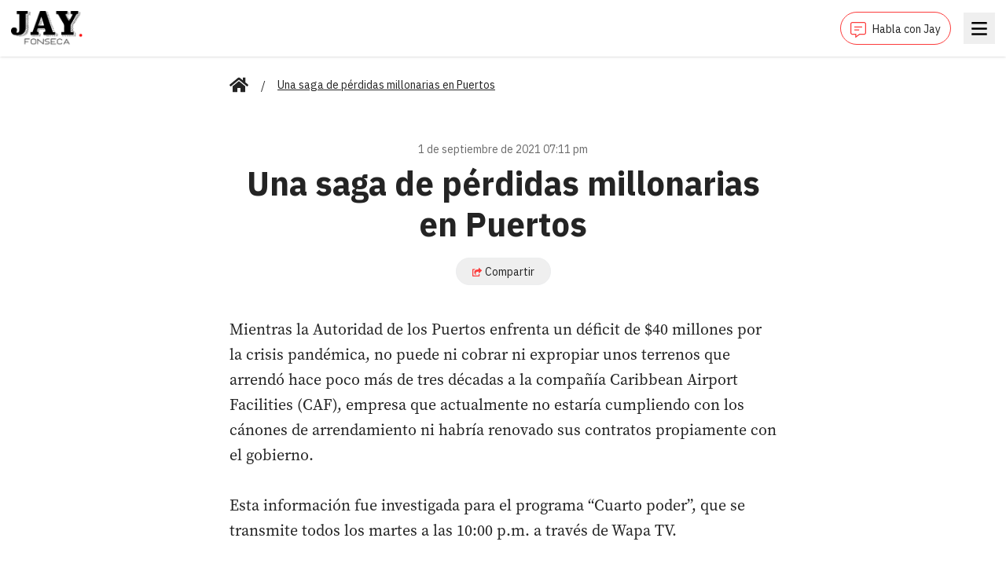

--- FILE ---
content_type: text/html; charset=utf-8
request_url: https://jayfonseca.com/una-saga-de-perdidas-millonarias-en-puertos
body_size: 8231
content:
<!DOCTYPE html><html lang="en"><head><meta charSet="utf-8"/><meta name="viewport" content="width=device-width, initial-scale=1"/><link rel="preload" href="/_next/static/media/d48e885a5c65c7f8-s.p.otf" as="font" crossorigin="" type="font/otf"/><link rel="preload" as="image" href="/images/logo.png"/><link rel="preload" as="image" href="https://api.jayfonseca.com/wp-content/uploads/2021/09/puertos-768x508.png"/><link rel="preload" as="image" href="https://api.jayfonseca.com/wp-content/uploads/2026/01/2_SOLITO-64-768x953.jpg"/><link rel="preload" as="image" href="https://api.jayfonseca.com/wp-content/uploads/2026/01/69776c31081687ad2edcc3ac-768x953.jpeg"/><link rel="preload" as="image" href="https://api.jayfonseca.com/wp-content/uploads/2026/01/2_solito-63-768x953.jpg"/><link rel="stylesheet" href="/_next/static/css/a53c17a34eee0545.css" data-precedence="next"/><link rel="stylesheet" href="/_next/static/css/74fc351921f6806e.css" data-precedence="next"/><link rel="preload" as="script" fetchPriority="low" href="/_next/static/chunks/webpack-7a21a6f29ed784b3.js"/><script src="/_next/static/chunks/fd9d1056-c7f0fa1b46e2e887.js" async=""></script><script src="/_next/static/chunks/23-fc67c362dcf4bb65.js" async=""></script><script src="/_next/static/chunks/main-app-2cafe6b471aea5af.js" async=""></script><script src="/_next/static/chunks/app/layout-8633249da703da4e.js" async=""></script><script src="/_next/static/chunks/312-843a04495919760c.js" async=""></script><script src="/_next/static/chunks/105-e0302e9d3ec0e11d.js" async=""></script><script src="/_next/static/chunks/899-d13b610c9923c6f7.js" async=""></script><script src="/_next/static/chunks/808-fb21d8c77448fbba.js" async=""></script><script src="/_next/static/chunks/app/%5Bslug%5D/page-f7bc4733d1fb8ffe.js" async=""></script><link rel="preload" href="https://securepubads.g.doubleclick.net/tag/js/gpt.js" as="script"/><link rel="preload" href="https://www.googletagmanager.com/gtag/js?id=G-QL5PYL9JXS" as="script"/><link rel="icon" href="/favicon.ico" sizes="any"/><title>Jay Fonseca - Una saga de pérdidas millonarias en Puertos</title><meta name="description" content="Mientras la Autoridad de los Puertos enfrenta un déficit de $40 millones por la crisis pandémica, no puede&amp;hellip;
"/><meta property="og:title" content="Una saga de pérdidas millonarias en Puertos"/><meta property="og:description" content="Mientras la Autoridad de los Puertos enfrenta un déficit de $40 millones por la crisis pandémica, no puede&amp;hellip;
"/><meta property="og:image" content="https://api.jayfonseca.com/wp-content/uploads/2021/09/puertos-768x508.png"/><meta name="twitter:card" content="summary_large_image"/><meta name="twitter:title" content="Una saga de pérdidas millonarias en Puertos"/><meta name="twitter:description" content="Mientras la Autoridad de los Puertos enfrenta un déficit de $40 millones por la crisis pandémica, no puede&amp;hellip;
"/><meta name="twitter:image" content="https://api.jayfonseca.com/wp-content/uploads/2021/09/puertos-768x508.png"/><link rel="icon" href="/favicon.ico" type="image/x-icon" sizes="192x192"/><meta name="next-size-adjust"/><script src="/_next/static/chunks/polyfills-78c92fac7aa8fdd8.js" noModule=""></script></head><body class="__variable_905274 __variable_e363a1"><header class="bg-white fixed top-0 shadow w-full z-50"><div class="mx-auto px-3.5"><div class="flex justify-between items-center py-3"><div class="pt-0.5"><a href="/"><img src="/images/logo.png" alt="" class="inline-block w-[76px] md:w-[92px]"/></a></div><div class="space-x-4"><a class="align-middle border border-[#FC3C3C] inline-block px-3 py-2 rounded-3xl" href="/habla-con-jay"><svg class="inline-block mr-2 w-5" fill="none" xmlns="http://www.w3.org/2000/svg" viewBox="0 0 512 512"><path d="M448 0H64C28.7 0 0 28.7 0 64V352C0 387.3 28.7 416 64 416H160V500C160 507.1 165.8 512 172 512C174.4 512 176.9 511.3 179.1 509.6L304 416H448C483.3 416 512 387.3 512 352V64C512 28.7 483.3 0 448 0ZM480 352C480 369.6 465.6 384 448 384H293.3L284.8 390.4L192 460V384H64C46.4 384 32 369.6 32 352V64C32 46.4 46.4 32 64 32H448C465.6 32 480 46.4 480 64V352ZM280 240H136C131.6 240 128 243.6 128 248V264C128 268.4 131.6 272 136 272H280C284.4 272 288 268.4 288 264V248C288 243.6 284.4 240 280 240ZM376 144H136C131.6 144 128 147.6 128 152V168C128 172.4 131.6 176 136 176H376C380.4 176 384 172.4 384 168V152C384 147.6 380.4 144 376 144Z" fill="#FC3C3C"></path></svg><span class="font-ibm-plex-sans text-sm">Habla con Jay</span></a><div hidden="" style="position:fixed;top:1px;left:1px;width:1px;height:0;padding:0;margin:-1px;overflow:hidden;clip:rect(0, 0, 0, 0);white-space:nowrap;border-width:0;display:none"></div><button class="h-10 w-10 align-middle text-black"><svg class="mx-auto w-5" xmlns="http://www.w3.org/2000/svg" viewBox="0 0 382 320" style="widht:1.25rem"><g stroke="none" stroke-width="1" fill="none" fill-rule="evenodd"><path d="M13.0656304,49 C7.51329879,49 3,44.4882597 3,38.9378453 L3,12.0621547 C3,6.51174033 7.51329879,2 13.0656304,2 L368.93437,2 C374.486701,2 379,6.51174033 379,12.0621547 L379,38.9053867 C379,44.4558011 374.486701,48.9675414 368.93437,48.9675414 L13.0656304,48.9675414 L13.0656304,49 Z M13.0656304,183 C7.51329879,183 3,178.485142 3,172.930891 L3,146.069109 C3,140.514858 7.51329879,136 13.0656304,136 L368.93437,136 C374.486701,136 379,140.514858 379,146.069109 L379,172.930891 C379,178.485142 374.486701,183 368.93437,183 L13.0656304,183 L13.0656304,183 Z M13.0656304,317 C7.51329879,317 3,312.485142 3,306.930891 L3,280.069109 C3,274.514858 7.51329879,270 13.0656304,270 L368.93437,270 C374.486701,270 379,274.514858 379,280.069109 L379,306.930891 C379,312.485142 374.486701,317 368.93437,317 L13.0656304,317 Z" fill="currentColor" fill-rule="nonzero"></path></g></svg></button></div></div></div></header><main class="pb-14 pt-24"><div class="mx-auto px-3.5 container overflow-hidden"><div class="md:col-span-8"><div class="mx-auto px-3.5 container"><div class="mb-6"><nav class="flex"><ol class="flex items-center space-x-2 md:space-x-4"><li class=""><div class="flex items-center"><a class="font-ibm-plex-sans text-sm underline" href="/"><svg class="w-6 h-6" xmlns="http://www.w3.org/2000/svg" viewBox="0 0 1152 1024"><path fill="currentColor" d="M560.74 296.52l-368.74 303.7v327.78c0 17.673 14.327 32 32 32v0l224.12-0.58c17.604-0.091 31.84-14.383 31.84-32 0 0 0 0 0 0v0-191.42c0-17.673 14.327-32 32-32v0h128c17.673 0 32 14.327 32 32v0 191.28c0 0.030 0 0.065 0 0.1 0 17.673 14.327 32 32 32 0 0 0 0 0 0v0l224.040 0.62c17.673 0 32-14.327 32-32v0-328l-368.66-303.48c-4.145-3.363-9.485-5.399-15.3-5.399s-11.155 2.036-15.345 5.434l0.045-0.036zM1143.2 502.94l-167.2-137.82v-277.020c0-13.255-10.745-24-24-24v0h-112c-13.255 0-24 10.745-24 24v0 145.22l-179.060-147.32c-16.448-13.613-37.759-21.872-61-21.872s-44.552 8.259-61.161 22.001l0.161-0.129-506.26 416.94c-5.337 4.434-8.71 11.073-8.71 18.499 0 5.833 2.081 11.181 5.542 15.34l-0.032-0.039 51 62c4.434 5.364 11.089 8.755 18.537 8.755 5.825 0 11.166-2.075 15.323-5.527l-0.039 0.032 470.44-387.48c4.145-3.363 9.485-5.399 15.3-5.399s11.155 2.036 15.345 5.434l-0.045-0.036 470.46 387.48c4.12 3.429 9.468 5.51 15.301 5.51 7.426 0 14.065-3.373 18.467-8.671l0.032-0.039 51-62c3.398-4.11 5.459-9.434 5.459-15.239 0-7.494-3.435-14.186-8.816-18.587l-0.043-0.034z"></path></svg></a></div></li><li class=""><div class="flex items-center"><span>/</span><span class="whitespace-pre-line font-ibm-plex-sans text-sm underline ml-2 md:ml-4">Una saga de pérdidas millonarias en Puertos</span></div></li></ol></nav></div><div class="space-y-2.5 mb-4"><div class="mb-3"><div class="flex flex-row justify-center"><div id="jayfonseca-adv-top"></div></div></div><div class="py-6"><div><p class="font-ibm-plex-sans mb-2 text-center text-sm text-[#6B6B6B]">1 de septiembre de 2021 07:11 pm</p><h1 class="whitespace-pre-line font-bold font-ibm-plex-sans leading-9 mb-4 text-center text-3xl md:leading-13 md:text-5xl">Una saga de pérdidas millonarias en Puertos</h1><div class="mb-4 text-center"><button type="button" class="border border-[#edeeef] font-ibm-plex-sans px-5 py-1.5 rounded-3xl text-sm"><svg class="inline-block mr-1 w-3" viewBox="0 0 576 512" xmlns="http://www.w3.org/2000/svg"><path fill="#FC3C3C" d="M568.482 177.448L424.479 313.433C409.3 327.768 384 317.14 384 295.985v-71.963c-144.575.97-205.566 35.113-164.775 171.353 4.483 14.973-12.846 26.567-25.006 17.33C155.252 383.105 120 326.488 120 269.339c0-143.937 117.599-172.5 264-173.312V24.012c0-21.174 25.317-31.768 40.479-17.448l144.003 135.988c10.02 9.463 10.028 25.425 0 34.896zM384 379.128V448H64V128h50.916a11.99 11.99 0 0 0 8.648-3.693c14.953-15.568 32.237-27.89 51.014-37.676C185.708 80.83 181.584 64 169.033 64H48C21.49 64 0 85.49 0 112v352c0 26.51 21.49 48 48 48h352c26.51 0 48-21.49 48-48v-88.806c0-8.288-8.197-14.066-16.011-11.302a71.83 71.83 0 0 1-34.189 3.377c-7.27-1.046-13.8 4.514-13.8 11.859z"></path></svg><span class="align-middle">Compartir</span></button></div></div><figure><img src="https://api.jayfonseca.com/wp-content/uploads/2021/09/puertos-768x508.png" alt="" class="object-cover w-full"/></figure><div class="pt-6 space-y-3"><div class="whitespace-pre-line leading-8 text-xl">Mientras la Autoridad de los Puertos enfrenta un déficit de $40 millones por la crisis pandémica, no puede ni cobrar ni expropiar unos terrenos que arrendó hace poco más de tres décadas a la compañía Caribbean Airport Facilities (CAF), empresa que actualmente no estaría cumpliendo con los cánones de arrendamiento ni habría renovado sus contratos propiamente con el gobierno.

Esta información fue investigada para el programa “Cuarto poder”, que se transmite todos los martes a las 10:00 p.m. a través de Wapa TV.

 En la documentación recibida, como parte del reportaje investigativo, se encuentran los contratos y las enmiendas que Puertos hizo a favor de la empresa arrendataria. 

En 1994, por ejemplo, el contrato fue enmendado con estas cláusulas: otorgarle más terrenos a CAF, un crédito de $25 millones y una tasa de intereses de 9.5% a favor de la compañía arrendataria.

 “Es un contrato, te puedo decir, que no es muy usual en la Autoridad. Eso sí te puedo decir”, explicó al actual director de Puertos, Joel Pizá, en entrevista para “Cuarto poder”.

Según la información suministrada por esta agencia, CAF “no ha pagado renta desde 1989”. Es decir: desde que comenzó su contrato con el gobierno.
 Una saga de varias décadas

 “Había una renta, no obstante, ese contrato establecía que sí, que le iban a dar unos créditos por la inversión que iban a hacer, de construir unos activos y unos inmuebles allí cuando ellos alquilaron”, explicó Pizá.

 “Se les iba a dar unos créditos por inversión, pero esos créditos generaban unos intereses, así que los créditos generan intereses y el argumento legal era que por qué no han pagado renta… que sí, que no han pagado renta por más de 20 años porque como esos créditos estaban generando intereses, pues nunca se consumieron los créditos”, abundó. “Y ese ha sido el contrato: una saga por más de 20 años con la Autoridad de los Puertos”.

 El acuerdo en cuestión se pactó por un periodo de 25 años, con opción a dos extensiones de cinco años para el alquiler de varios espacios en y cerca del Aeropuerto Internacional Luis Muñoz Marín (LMM). Se estipulaba la construcción de un hangar, un terminal de aviones y varios espacios de oficina.

 El primer contrato vencería en 2013, y el segundo en 2019. Empero, según dos demandas radicadas recientemente por Puertos para el desahucio de la compañía, dichos acuerdos no fueron renovados correctamente por lo que la empresa estaría ocupando unos espacios sin los debidos “títulos”. Esto, además, de “no cumplir con los cánones de arrendamiento”.

Pizá se mostró sorprendido por las cláusulas del arrendamiento. “Los términos, particularmente que los créditos generen interés, para mí fue una gran sorpresa”, aseguró.

 “Te lo tengo que admitir. Luego de eso, yo no he visto otro contrato en Puertos que los créditos de inversión generen intereses y que esos intereses impidan que esa inversión se amortice y que por eso, al final del día, no pagas renta… Eso es algo que no he visto en la Autoridad de Puertos, a diferencia de ese contrato”, aseguró el titular.

 Pérdidas millonarias

 Se le cuestionó a Pizá si en Puertos habían hecho un estimado de las pérdidas durante estos años.

 “Tenemos un número. Y tomando los pies cuadrados, que es $1.55 creo que es, tenemos más o hemos $4.7 millones al año (en pérdidas). Tenemos que revisar de nuevo, pero estamos hablando de $4.7 millones por 15 años…. Creo que ese es más o menos lo que es la renta aproximadamente”, apuntó.

 Dispuesta CAF a defender legitimidad de contratos 

CAF, por su parte, reaccionó diciendo que ha “invertido sobre $50 millones en instalaciones e infraestructura en el Aeropuerto Internacional Luis Muñoz Marín para promover el desarrollo de la industria de carga aérea y proveer servicios a operadores del aeropuerto, incluyendo agencias del gobierno federal que dan servicios directos a la ciudadanía”.

 Las declaraciones escritas enviadas también dicen: “A cambio de la inversión millonaria hecha por CAF, se han otorgado múltiples contratos válidos y legítimos, con administraciones de ambos partidos, que le permiten a CAF tomar su inversión como un crédito contra la renta de las propiedades”.

 La empresa argumenta, también, que el tipo de contrato que establecieron con Puertos es la norma y no la excepción en la industria. También aseguran que están dispuestos a defender la legitimidad de los acuerdos ante cualquier foro.

 El próximo 9 de septiembre será la primera vista judicial sobre este caso tras los recientes recursos legales presentados por Puertos.
</div><div class="space-y-2"></div></div></div></div><div class="mb-12"><h2 class="font-bold font-ibm-plex-sans mb-6 text-xl"><span class="border-b-4 border-b-[#FC3C3C]">Más noticias</span></h2><div class="grid grid-cols-1 md:grid-cols-3 gap-4"><a class="flex" href="/investigan-a-zion-por-alegado-secuestro"><div class="bg-white rounded shadow"><figure><img src="https://api.jayfonseca.com/wp-content/uploads/2026/01/2_SOLITO-64-768x953.jpg" alt="" class="object-cover w-full aspect-video"/></figure><div class="p-4"><h1 class="whitespace-pre-line font-bold font-ibm-plex-sans mb-2 text-lg">Investigan a Zion por alegado secuestro</h1><p class="font-ibm-plex-sans text-xs text-[#6B6B6B]">26 de enero de 2026 11:21 am</p></div></div></a><a class="flex" href="/esto-paso-en-fitur"><div class="bg-white rounded shadow"><figure><img src="https://api.jayfonseca.com/wp-content/uploads/2026/01/69776c31081687ad2edcc3ac-768x953.jpeg" alt="" class="object-cover w-full aspect-video"/></figure><div class="p-4"><h1 class="whitespace-pre-line font-bold font-ibm-plex-sans mb-2 text-lg">Esto pasó en FITUR</h1><p class="font-ibm-plex-sans text-xs text-[#6B6B6B]">26 de enero de 2026 10:07 am</p></div></div></a><a class="flex" href="/trump-critica-a-bad-bunny-y-green-day"><div class="bg-white rounded shadow"><figure><img src="https://api.jayfonseca.com/wp-content/uploads/2026/01/2_solito-63-768x953.jpg" alt="" class="object-cover w-full aspect-video"/></figure><div class="p-4"><h1 class="whitespace-pre-line font-bold font-ibm-plex-sans mb-2 text-lg">Trump critica a Bad Bunny y Green Day</h1><p class="font-ibm-plex-sans text-xs text-[#6B6B6B]">26 de enero de 2026 09:00 am</p></div></div></a></div></div><div><div id="disqus_thread"></div></div></div></div></div></main><script src="/_next/static/chunks/webpack-7a21a6f29ed784b3.js" async=""></script><script>(self.__next_f=self.__next_f||[]).push([0]);self.__next_f.push([2,null])</script><script>self.__next_f.push([1,"1:HL[\"/_next/static/media/24f44be2cf98e6f7-s.p.woff2\",\"font\",{\"crossOrigin\":\"\",\"type\":\"font/woff2\"}]\n2:HL[\"/_next/static/media/26d4368bf94c0ec4-s.p.woff2\",\"font\",{\"crossOrigin\":\"\",\"type\":\"font/woff2\"}]\n3:HL[\"/_next/static/media/373e3d333ad41c44-s.p.otf\",\"font\",{\"crossOrigin\":\"\",\"type\":\"font/otf\"}]\n4:HL[\"/_next/static/media/5db9c8dccc9a6310-s.p.otf\",\"font\",{\"crossOrigin\":\"\",\"type\":\"font/otf\"}]\n5:HL[\"/_next/static/media/86b6c56f457c039f-s.p.otf\",\"font\",{\"crossOrigin\":\"\",\"type\":\"font/otf\"}]\n6:HL[\"/_next/static/media/d48e885a5c65c7f8-s.p.otf\",\"font\",{\"crossOrigin\":\"\",\"type\":\"font/otf\"}]\n7:HL[\"/_next/static/css/a53c17a34eee0545.css\",\"style\"]\n8:HL[\"/_next/static/css/74fc351921f6806e.css\",\"style\"]\n"])</script><script>self.__next_f.push([1,"9:I[5751,[],\"\"]\nc:I[9275,[],\"\"]\ne:I[1343,[],\"\"]\nf:I[4080,[\"185\",\"static/chunks/app/layout-8633249da703da4e.js\"],\"\"]\n10:I[4404,[\"185\",\"static/chunks/app/layout-8633249da703da4e.js\"],\"GoogleAnalytics\"]\n12:I[6130,[],\"\"]\nd:[\"slug\",\"una-saga-de-perdidas-millonarias-en-puertos\",\"d\"]\n13:[]\n"])</script><script>self.__next_f.push([1,"0:[[[\"$\",\"link\",\"0\",{\"rel\":\"stylesheet\",\"href\":\"/_next/static/css/a53c17a34eee0545.css\",\"precedence\":\"next\",\"crossOrigin\":\"$undefined\"}]],[\"$\",\"$L9\",null,{\"buildId\":\"QZaRRsEqWKoExNzJ6H0eZ\",\"assetPrefix\":\"\",\"initialCanonicalUrl\":\"/una-saga-de-perdidas-millonarias-en-puertos\",\"initialTree\":[\"\",{\"children\":[[\"slug\",\"una-saga-de-perdidas-millonarias-en-puertos\",\"d\"],{\"children\":[\"__PAGE__\",{}]}]},\"$undefined\",\"$undefined\",true],\"initialSeedData\":[\"\",{\"children\":[[\"slug\",\"una-saga-de-perdidas-millonarias-en-puertos\",\"d\"],{\"children\":[\"__PAGE__\",{},[[\"$La\",\"$Lb\"],null],null]},[\"$\",\"$Lc\",null,{\"parallelRouterKey\":\"children\",\"segmentPath\":[\"children\",\"$d\",\"children\"],\"error\":\"$undefined\",\"errorStyles\":\"$undefined\",\"errorScripts\":\"$undefined\",\"template\":[\"$\",\"$Le\",null,{}],\"templateStyles\":\"$undefined\",\"templateScripts\":\"$undefined\",\"notFound\":\"$undefined\",\"notFoundStyles\":\"$undefined\",\"styles\":[[\"$\",\"link\",\"0\",{\"rel\":\"stylesheet\",\"href\":\"/_next/static/css/74fc351921f6806e.css\",\"precedence\":\"next\",\"crossOrigin\":\"$undefined\"}]]}],null]},[[\"$\",\"html\",null,{\"lang\":\"en\",\"children\":[[\"$\",\"head\",null,{\"children\":[\"$\",\"link\",null,{\"rel\":\"icon\",\"href\":\"/favicon.ico\",\"sizes\":\"any\"}]}],[\"$\",\"body\",null,{\"className\":\"__variable_905274 __variable_e363a1\",\"children\":[[\"$\",\"$Lc\",null,{\"parallelRouterKey\":\"children\",\"segmentPath\":[\"children\"],\"error\":\"$undefined\",\"errorStyles\":\"$undefined\",\"errorScripts\":\"$undefined\",\"template\":[\"$\",\"$Le\",null,{}],\"templateStyles\":\"$undefined\",\"templateScripts\":\"$undefined\",\"notFound\":[[\"$\",\"title\",null,{\"children\":\"404: This page could not be found.\"}],[\"$\",\"div\",null,{\"style\":{\"fontFamily\":\"system-ui,\\\"Segoe UI\\\",Roboto,Helvetica,Arial,sans-serif,\\\"Apple Color Emoji\\\",\\\"Segoe UI Emoji\\\"\",\"height\":\"100vh\",\"textAlign\":\"center\",\"display\":\"flex\",\"flexDirection\":\"column\",\"alignItems\":\"center\",\"justifyContent\":\"center\"},\"children\":[\"$\",\"div\",null,{\"children\":[[\"$\",\"style\",null,{\"dangerouslySetInnerHTML\":{\"__html\":\"body{color:#000;background:#fff;margin:0}.next-error-h1{border-right:1px solid rgba(0,0,0,.3)}@media (prefers-color-scheme:dark){body{color:#fff;background:#000}.next-error-h1{border-right:1px solid rgba(255,255,255,.3)}}\"}}],[\"$\",\"h1\",null,{\"className\":\"next-error-h1\",\"style\":{\"display\":\"inline-block\",\"margin\":\"0 20px 0 0\",\"padding\":\"0 23px 0 0\",\"fontSize\":24,\"fontWeight\":500,\"verticalAlign\":\"top\",\"lineHeight\":\"49px\"},\"children\":\"404\"}],[\"$\",\"div\",null,{\"style\":{\"display\":\"inline-block\"},\"children\":[\"$\",\"h2\",null,{\"style\":{\"fontSize\":14,\"fontWeight\":400,\"lineHeight\":\"49px\",\"margin\":0},\"children\":\"This page could not be found.\"}]}]]}]}]],\"notFoundStyles\":[],\"styles\":null}],[\"$\",\"$Lf\",null,{\"async\":true,\"src\":\"https://securepubads.g.doubleclick.net/tag/js/gpt.js\",\"strategy\":\"afterInteractive\"}],[\"$\",\"$L10\",null,{\"gaId\":\"G-QL5PYL9JXS\"}]]}]]}],null],null],\"couldBeIntercepted\":false,\"initialHead\":[false,\"$L11\"],\"globalErrorComponent\":\"$12\",\"missingSlots\":\"$W13\"}]]\n"])</script><script>self.__next_f.push([1,"14:I[5967,[\"312\",\"static/chunks/312-843a04495919760c.js\",\"105\",\"static/chunks/105-e0302e9d3ec0e11d.js\",\"899\",\"static/chunks/899-d13b610c9923c6f7.js\",\"808\",\"static/chunks/808-fb21d8c77448fbba.js\",\"42\",\"static/chunks/app/%5Bslug%5D/page-f7bc4733d1fb8ffe.js\"],\"default\"]\n15:I[231,[\"312\",\"static/chunks/312-843a04495919760c.js\",\"105\",\"static/chunks/105-e0302e9d3ec0e11d.js\",\"899\",\"static/chunks/899-d13b610c9923c6f7.js\",\"808\",\"static/chunks/808-fb21d8c77448fbba.js\",\"42\",\"static/chunks/app/%5Bslug%5D/page-f7bc4733d1fb8ffe.js\"],\"\"]\n17:I[9628,[\"312\",\"static/chunks/312-843a04495919760c.js\",\"105\",\"static/chunks/105-e0302e9d3ec0e11d.js\",\"899\",\"static/chunks/899-d13b610c9923c6f7.js\",\"808\",\"static/chunks/808-fb21d8c77448fbba.js\",\"42\",\"static/chunks/app/%5Bslug%5D/page-f7bc4733d1fb8ffe.js\"],\"default\"]\n18:I[9677,[\"312\",\"static/chunks/312-843a04495919760c.js\",\"105\",\"static/chunks/105-e0302e9d3ec0e11d.js\",\"899\",\"static/chunks/899-d13b610c9923c6f7.js\",\"808\",\"static/chunks/808-fb21d8c77448fbba.js\",\"42\",\"static/chunks/app/%5Bslug%5D/page-f7bc4733d1fb8ffe.js\"],\"default\"]\n1b:I[7407,[\"312\",\"static/chunks/312-843a04495919760c.js\",\"105\",\"static/chunks/105-e0302e9d3ec0e11d.js\",\"899\",\"static/chunks/899-d13b610c9923c6f7.js\",\"808\",\"static/chunks/808-fb21d8c77448fbba.js\",\"42\",\"static/chunks/app/%5Bslug%5D/page-f7bc4733d1fb8ffe.js\"],\"default\"]\n11:[[\"$\",\"meta\",\"0\",{\"name\":\"viewport\",\"content\":\"width=device-width, initial-scale=1\"}],[\"$\",\"meta\",\"1\",{\"charSet\":\"utf-8\"}],[\"$\",\"title\",\"2\",{\"children\":\"Jay Fonseca - Una saga de pérdidas millonarias en Puertos\"}],[\"$\",\"meta\",\"3\",{\"name\":\"description\",\"content\":\"Mientras la Autoridad de los Puertos enfrenta un déficit de $40 millones por la crisis pandémica, no puede\u0026hellip;\\n\"}],[\"$\",\"meta\",\"4\",{\"property\":\"og:title\",\"content\":\"Una saga de pérdidas millonarias en Puertos\"}],[\"$\",\"meta\",\"5\",{\"property\":\"og:description\",\"content\":\"Mientras la Autoridad de los Puertos enfrenta un déficit de $40 millones por la crisis pandémica, no puede\u0026hellip;\\n\"}],[\"$\",\"meta\",\"6\",{\"property\":\"og:image\",\"content\":\"h"])</script><script>self.__next_f.push([1,"ttps://api.jayfonseca.com/wp-content/uploads/2021/09/puertos-768x508.png\"}],[\"$\",\"meta\",\"7\",{\"name\":\"twitter:card\",\"content\":\"summary_large_image\"}],[\"$\",\"meta\",\"8\",{\"name\":\"twitter:title\",\"content\":\"Una saga de pérdidas millonarias en Puertos\"}],[\"$\",\"meta\",\"9\",{\"name\":\"twitter:description\",\"content\":\"Mientras la Autoridad de los Puertos enfrenta un déficit de $40 millones por la crisis pandémica, no puede\u0026hellip;\\n\"}],[\"$\",\"meta\",\"10\",{\"name\":\"twitter:image\",\"content\":\"https://api.jayfonseca.com/wp-content/uploads/2021/09/puertos-768x508.png\"}],[\"$\",\"link\",\"11\",{\"rel\":\"icon\",\"href\":\"/favicon.ico\",\"type\":\"image/x-icon\",\"sizes\":\"192x192\"}],[\"$\",\"meta\",\"12\",{\"name\":\"next-size-adjust\"}]]\na:null\n16:T41a,M560.74 296.52l-368.74 303.7v327.78c0 17.673 14.327 32 32 32v0l224.12-0.58c17.604-0.091 31.84-14.383 31.84-32 0 0 0 0 0 0v0-191.42c0-17.673 14.327-32 32-32v0h128c17.673 0 32 14.327 32 32v0 191.28c0 0.030 0 0.065 0 0.1 0 17.673 14.327 32 32 32 0 0 0 0 0 0v0l224.040 0.62c17.673 0 32-14.327 32-32v0-328l-368.66-303.48c-4.145-3.363-9.485-5.399-15.3-5.399s-11.155 2.036-15.345 5.434l0.045-0.036zM1143.2 502.94l-167.2-137.82v-277.020c0-13.255-10.745-24-24-24v0h-112c-13.255 0-24 10.745-24 24v0 145.22l-179.060-147.32c-16.448-13.613-37.759-21.872-61-21.872s-44.552 8.259-61.161 22.001l0.161-0.129-506.26 416.94c-5.337 4.434-8.71 11.073-8.71 18.499 0 5.833 2.081 11.181 5.542 15.34l-0.032-0.039 51 62c4.434 5.364 11.089 8.755 18.537 8.755 5.825 0 11.166-2.075 15.323-5.527l-0.039 0.032 470.44-387.48c4.145-3.363 9.485-5.399 15.3-5.399s11.155 2.036 15.345 5.434l-0.045-0.036 470.46 387.48c4.12 3.429 9.468 5.51 15.301 5.51 7.426 0 14.065-3.373 18.467-8.671l0.032-0.039 51-62c3.398-4.11 5.459-9.434 5.459-15.239 0-7.494-3.435-14.186-8.816-18.587l-0.043-0.034z19:T12b7,"])</script><script>self.__next_f.push([1,"Mientras la Autoridad de los Puertos enfrenta un déficit de $40 millones por la crisis pandémica, no puede ni cobrar ni expropiar unos terrenos que arrendó hace poco más de tres décadas a la compañía Caribbean Airport Facilities (CAF), empresa que actualmente no estaría cumpliendo con los cánones de arrendamiento ni habría renovado sus contratos propiamente con el gobierno.\r\n\r\nEsta información fue investigada para el programa “Cuarto poder”, que se transmite todos los martes a las 10:00 p.m. a través de Wapa TV.\r\n\r\n\u2028En la documentación recibida, como parte del reportaje investigativo, se encuentran los contratos y las enmiendas que Puertos hizo a favor de la empresa arrendataria. \r\n\r\nEn 1994, por ejemplo, el contrato fue enmendado con estas cláusulas: otorgarle más terrenos a CAF, un crédito de $25 millones y una tasa de intereses de 9.5% a favor de la compañía arrendataria.\r\n\r\n\u2028“Es un contrato, te puedo decir, que no es muy usual en la Autoridad. Eso sí te puedo decir”, explicó al actual director de Puertos, Joel Pizá, en entrevista para “Cuarto poder”.\r\n\r\nSegún la información suministrada por esta agencia, CAF “no ha pagado renta desde 1989”. Es decir: desde que comenzó su contrato con el gobierno.\r\n\u2028Una saga de varias décadas\r\n\r\n\u2028“Había una renta, no obstante, ese contrato establecía que sí, que le iban a dar unos créditos por la inversión que iban a hacer, de construir unos activos y unos inmuebles allí cuando ellos alquilaron”, explicó Pizá.\r\n\r\n\u2028“Se les iba a dar unos créditos por inversión, pero esos créditos generaban unos intereses, así que los créditos generan intereses y el argumento legal era que por qué no han pagado renta… que sí, que no han pagado renta por más de 20 años porque como esos créditos estaban generando intereses, pues nunca se consumieron los créditos”, abundó. “Y ese ha sido el contrato: una saga por más de 20 años con la Autoridad de los Puertos”.\r\n\r\n\u2028El acuerdo en cuestión se pactó por un periodo de 25 años, con opción a dos extensiones de cinco años para el alquiler de varios espacios en y cerca del Aeropuerto Internacional Luis Muñoz Marín (LMM). Se estipulaba la construcción de un hangar, un terminal de aviones y varios espacios de oficina.\r\n\r\n\u2028El primer contrato vencería en 2013, y el segundo en 2019. Empero, según dos demandas radicadas recientemente por Puertos para el desahucio de la compañía, dichos acuerdos no fueron renovados correctamente por lo que la empresa estaría ocupando unos espacios sin los debidos “títulos”. Esto, además, de “no cumplir con los cánones de arrendamiento”.\r\n\r\nPizá se mostró sorprendido por las cláusulas del arrendamiento. “Los términos, particularmente que los créditos generen interés, para mí fue una gran sorpresa”, aseguró.\r\n\r\n\u2028“Te lo tengo que admitir. Luego de eso, yo no he visto otro contrato en Puertos que los créditos de inversión generen intereses y que esos intereses impidan que esa inversión se amortice y que por eso, al final del día, no pagas renta… Eso es algo que no he visto en la Autoridad de Puertos, a diferencia de ese contrato”, aseguró el titular.\r\n\r\n\u2028Pérdidas millonarias\r\n\r\n\u2028Se le cuestionó a Pizá si en Puertos habían hecho un estimado de las pérdidas durante estos años.\r\n\r\n\u2028“Tenemos un número. Y tomando los pies cuadrados, que es $1.55 creo que es, tenemos más o hemos $4.7 millones al año (en pérdidas). Tenemos que revisar de nuevo, pero estamos hablando de $4.7 millones por 15 años…. Creo que ese es más o menos lo que es la renta aproximadamente”, apuntó.\r\n\r\n\u2028Dispuesta CAF a defender legitimidad de contratos\u2028\r\n\r\nCAF, por su parte, reaccionó diciendo que ha “invertido sobre $50 millones en instalaciones e infraestructura en el Aeropuerto Internacional Luis Muñoz Marín para promover el desarrollo de la industria de carga aérea y proveer servicios a operadores del aeropuerto, incluyendo agencias del gobierno federal que dan servicios directos a la ciudadanía”.\r\n\r\n\u2028Las declaraciones escritas enviadas también dicen: “A cambio de la inversión millonaria hecha por CAF, se han otorgado múltiples contratos válidos y legítimos, con administraciones de ambos partidos, que le permiten a CAF tomar su inversión como un crédito contra la renta de las propiedades”.\r\n\r\n\u2028La empresa argumenta, también, que el tipo de contrato que establecieron con Puertos es la norma y no la excepción en la industria. También aseguran que están dispuestos a defender la legitimidad de los acuerdos ante cualquier foro.\r\n\r\n\u2028El próximo 9 de septiembre será la primera vista judicial sobre este caso tras los recientes recursos legales presentados por Puertos.\r\n"])</script><script>self.__next_f.push([1,"b:[[\"$\",\"$L14\",null,{\"pinnedBar\":\"$undefined\"}],[\"$\",\"main\",null,{\"className\":\"pb-14 pt-24\",\"children\":[\"$\",\"div\",null,{\"className\":\"mx-auto px-3.5 container overflow-hidden\",\"children\":[\"$\",\"div\",null,{\"className\":\"md:col-span-8\",\"children\":[\"$\",\"div\",null,{\"className\":\"mx-auto px-3.5 container\",\"children\":[[\"$\",\"div\",null,{\"className\":\"mb-6\",\"children\":[\"$\",\"nav\",null,{\"className\":\"flex\",\"children\":[\"$\",\"ol\",null,{\"className\":\"flex items-center space-x-2 md:space-x-4\",\"children\":[[\"$\",\"li\",null,{\"className\":\"\",\"children\":[\"$\",\"div\",null,{\"className\":\"flex items-center\",\"children\":[false,[\"$\",\"$L15\",null,{\"className\":\"font-ibm-plex-sans text-sm underline\",\"href\":\"/\",\"children\":[\"$\",\"svg\",null,{\"className\":\"w-6 h-6\",\"xmlns\":\"http://www.w3.org/2000/svg\",\"viewBox\":\"0 0 1152 1024\",\"children\":[\"$\",\"path\",null,{\"fill\":\"currentColor\",\"d\":\"$16\"}]}]}]]}]}],[\"$\",\"li\",null,{\"className\":\"\",\"children\":[\"$\",\"div\",null,{\"className\":\"flex items-center\",\"children\":[[\"$\",\"span\",null,{\"children\":\"/\"}],[\"$\",\"span\",null,{\"className\":\"whitespace-pre-line font-ibm-plex-sans text-sm underline ml-2 md:ml-4\",\"dangerouslySetInnerHTML\":{\"__html\":\"Una saga de pérdidas millonarias en Puertos\"}}]]}]}]]}]}]}],[\"$\",\"div\",null,{\"className\":\"space-y-2.5 mb-4\",\"children\":[[\"$\",\"div\",null,{\"className\":\"mb-3\",\"children\":[\"$\",\"$L17\",null,{\"adUnit\":\"/22086969714/rectangle-banner\",\"name\":\"jayfonseca-adv-top\",\"size\":[728,90]}]}],[\"$\",\"div\",null,{\"className\":\"py-6\",\"children\":[[\"$\",\"div\",null,{\"children\":[[\"$\",\"p\",null,{\"className\":\"font-ibm-plex-sans mb-2 text-center text-sm text-[#6B6B6B]\",\"children\":\"1 de septiembre de 2021 07:11 pm\"}],[\"$\",\"h1\",null,{\"className\":\"whitespace-pre-line font-bold font-ibm-plex-sans leading-9 mb-4 text-center text-3xl md:leading-13 md:text-5xl\",\"dangerouslySetInnerHTML\":{\"__html\":\"Una saga de pérdidas millonarias en Puertos\"}}],[\"$\",\"div\",null,{\"className\":\"mb-4 text-center\",\"children\":[\"$\",\"$L18\",null,{\"title\":\"Una saga de pérdidas millonarias en Puertos\",\"url\":\"https://jayfonseca.com/una-saga-de-perdidas-millonarias-en-puertos\",\"children\":[\"$\",\"button\",null,{\"type\":\"button\",\"className\":\"border border-[#edeeef] font-ibm-plex-sans px-5 py-1.5 rounded-3xl text-sm\",\"children\":[[\"$\",\"svg\",null,{\"className\":\"inline-block mr-1 w-3\",\"viewBox\":\"0 0 576 512\",\"xmlns\":\"http://www.w3.org/2000/svg\",\"children\":[\"$\",\"path\",null,{\"fill\":\"#FC3C3C\",\"d\":\"M568.482 177.448L424.479 313.433C409.3 327.768 384 317.14 384 295.985v-71.963c-144.575.97-205.566 35.113-164.775 171.353 4.483 14.973-12.846 26.567-25.006 17.33C155.252 383.105 120 326.488 120 269.339c0-143.937 117.599-172.5 264-173.312V24.012c0-21.174 25.317-31.768 40.479-17.448l144.003 135.988c10.02 9.463 10.028 25.425 0 34.896zM384 379.128V448H64V128h50.916a11.99 11.99 0 0 0 8.648-3.693c14.953-15.568 32.237-27.89 51.014-37.676C185.708 80.83 181.584 64 169.033 64H48C21.49 64 0 85.49 0 112v352c0 26.51 21.49 48 48 48h352c26.51 0 48-21.49 48-48v-88.806c0-8.288-8.197-14.066-16.011-11.302a71.83 71.83 0 0 1-34.189 3.377c-7.27-1.046-13.8 4.514-13.8 11.859z\"}]}],[\"$\",\"span\",null,{\"className\":\"align-middle\",\"children\":\"Compartir\"}]]}]}]}]]}],[\"$\",\"figure\",null,{\"children\":[\"$\",\"img\",null,{\"src\":\"https://api.jayfonseca.com/wp-content/uploads/2021/09/puertos-768x508.png\",\"alt\":\"\",\"className\":\"object-cover w-full\"}]}],[\"$\",\"div\",null,{\"className\":\"pt-6 space-y-3\",\"children\":[[\"$\",\"div\",null,{\"className\":\"whitespace-pre-line leading-8 text-xl\",\"dangerouslySetInnerHTML\":{\"__html\":\"$19\"}}],\"\",[\"$\",\"div\",null,{\"className\":\"space-y-2\",\"children\":[]}]]}]]}]]}],[\"$\",\"div\",null,{\"className\":\"mb-12\",\"children\":[[\"$\",\"h2\",null,{\"className\":\"font-bold font-ibm-plex-sans mb-6 text-xl\",\"children\":[\"$\",\"span\",null,{\"className\":\"border-b-4 border-b-[#FC3C3C]\",\"children\":\"Más noticias\"}]}],\"$L1a\"]}],[\"$\",\"div\",null,{\"children\":[\"$\",\"$L1b\",null,{\"title\":\"Una saga de pérdidas millonarias en Puertos\",\"identifier\":\"32414 https://jayfonseca.com/una-saga-de-perdidas-millonarias-en-puertos/\"}]}]]}]}]}]}]]\n"])</script><script>self.__next_f.push([1,"1a:[\"$\",\"div\",null,{\"className\":\"grid grid-cols-1 md:grid-cols-3 gap-4\",\"children\":[[\"$\",\"$L15\",null,{\"href\":\"/investigan-a-zion-por-alegado-secuestro\",\"className\":\"flex\",\"children\":[\"$\",\"div\",null,{\"className\":\"bg-white rounded shadow\",\"children\":[[\"$\",\"figure\",null,{\"children\":[\"$\",\"img\",null,{\"src\":\"https://api.jayfonseca.com/wp-content/uploads/2026/01/2_SOLITO-64-768x953.jpg\",\"alt\":\"\",\"className\":\"object-cover w-full aspect-video\"}]}],[\"$\",\"div\",null,{\"className\":\"p-4\",\"children\":[[\"$\",\"h1\",null,{\"className\":\"whitespace-pre-line font-bold font-ibm-plex-sans mb-2 text-lg\",\"dangerouslySetInnerHTML\":{\"__html\":\"Investigan a Zion por alegado secuestro\"}}],[\"$\",\"p\",null,{\"className\":\"font-ibm-plex-sans text-xs text-[#6B6B6B]\",\"children\":\"26 de enero de 2026 11:21 am\"}]]}]]}]}],[\"$\",\"$L15\",null,{\"href\":\"/esto-paso-en-fitur\",\"className\":\"flex\",\"children\":[\"$\",\"div\",null,{\"className\":\"bg-white rounded shadow\",\"children\":[[\"$\",\"figure\",null,{\"children\":[\"$\",\"img\",null,{\"src\":\"https://api.jayfonseca.com/wp-content/uploads/2026/01/69776c31081687ad2edcc3ac-768x953.jpeg\",\"alt\":\"\",\"className\":\"object-cover w-full aspect-video\"}]}],[\"$\",\"div\",null,{\"className\":\"p-4\",\"children\":[[\"$\",\"h1\",null,{\"className\":\"whitespace-pre-line font-bold font-ibm-plex-sans mb-2 text-lg\",\"dangerouslySetInnerHTML\":{\"__html\":\"Esto pasó en FITUR\"}}],[\"$\",\"p\",null,{\"className\":\"font-ibm-plex-sans text-xs text-[#6B6B6B]\",\"children\":\"26 de enero de 2026 10:07 am\"}]]}]]}]}],[\"$\",\"$L15\",null,{\"href\":\"/trump-critica-a-bad-bunny-y-green-day\",\"className\":\"flex\",\"children\":[\"$\",\"div\",null,{\"className\":\"bg-white rounded shadow\",\"children\":[[\"$\",\"figure\",null,{\"children\":[\"$\",\"img\",null,{\"src\":\"https://api.jayfonseca.com/wp-content/uploads/2026/01/2_solito-63-768x953.jpg\",\"alt\":\"\",\"className\":\"object-cover w-full aspect-video\"}]}],[\"$\",\"div\",null,{\"className\":\"p-4\",\"children\":[[\"$\",\"h1\",null,{\"className\":\"whitespace-pre-line font-bold font-ibm-plex-sans mb-2 text-lg\",\"dangerouslySetInnerHTML\":{\"__html\":\"Trump critica a Bad Bunny y Green Day\"}}],[\"$\",\"p\",null,{\"className\":\"font-ibm-plex-sans text-xs text-[#6B6B6B]\",\"children\":\"26 de enero de 2026 09:00 am\"}]]}]]}]}]]}]\n"])</script><script defer src="https://static.cloudflareinsights.com/beacon.min.js/vcd15cbe7772f49c399c6a5babf22c1241717689176015" integrity="sha512-ZpsOmlRQV6y907TI0dKBHq9Md29nnaEIPlkf84rnaERnq6zvWvPUqr2ft8M1aS28oN72PdrCzSjY4U6VaAw1EQ==" data-cf-beacon='{"version":"2024.11.0","token":"36d6209075ce446586b64f420e971cde","r":1,"server_timing":{"name":{"cfCacheStatus":true,"cfEdge":true,"cfExtPri":true,"cfL4":true,"cfOrigin":true,"cfSpeedBrain":true},"location_startswith":null}}' crossorigin="anonymous"></script>
</body></html>

--- FILE ---
content_type: text/html; charset=utf-8
request_url: https://www.google.com/recaptcha/api2/aframe
body_size: 266
content:
<!DOCTYPE HTML><html><head><meta http-equiv="content-type" content="text/html; charset=UTF-8"></head><body><script nonce="W_kJpieYh2I2mHMuc397wg">/** Anti-fraud and anti-abuse applications only. See google.com/recaptcha */ try{var clients={'sodar':'https://pagead2.googlesyndication.com/pagead/sodar?'};window.addEventListener("message",function(a){try{if(a.source===window.parent){var b=JSON.parse(a.data);var c=clients[b['id']];if(c){var d=document.createElement('img');d.src=c+b['params']+'&rc='+(localStorage.getItem("rc::a")?sessionStorage.getItem("rc::b"):"");window.document.body.appendChild(d);sessionStorage.setItem("rc::e",parseInt(sessionStorage.getItem("rc::e")||0)+1);localStorage.setItem("rc::h",'1769442104325');}}}catch(b){}});window.parent.postMessage("_grecaptcha_ready", "*");}catch(b){}</script></body></html>

--- FILE ---
content_type: application/javascript; charset=UTF-8
request_url: https://jayfonseca.com/_next/static/chunks/105-e0302e9d3ec0e11d.js
body_size: 6867
content:
(self.webpackChunk_N_E=self.webpackChunk_N_E||[]).push([[105],{4264:function(e,t,n){"use strict";Object.defineProperty(t,"__esModule",{value:!0}),t.CommentCount=void 0;var o=c(n(2265)),r=c(n(1448)),i=n(4879),a=n(6348);function c(e){return e&&e.__esModule?e:{default:e}}function s(e){return(s="function"==typeof Symbol&&"symbol"==typeof Symbol.iterator?function(e){return typeof e}:function(e){return e&&"function"==typeof Symbol&&e.constructor===Symbol&&e!==Symbol.prototype?"symbol":typeof e})(e)}function u(){return(u=Object.assign||function(e){for(var t=1;t<arguments.length;t++){var n=arguments[t];for(var o in n)Object.prototype.hasOwnProperty.call(n,o)&&(e[o]=n[o])}return e}).apply(this,arguments)}function l(e,t){return(l=Object.setPrototypeOf||function(e,t){return e.__proto__=t,e})(e,t)}function f(e){return(f=Object.setPrototypeOf?Object.getPrototypeOf:function(e){return e.__proto__||Object.getPrototypeOf(e)})(e)}var d=(0,i.debounce)(function(){window.DISQUSWIDGETS&&window.DISQUSWIDGETS.getCount({reset:!0})},300,!1),p=function(e){!function(e,t){if("function"!=typeof t&&null!==t)throw TypeError("Super expression must either be null or a function");e.prototype=Object.create(t&&t.prototype,{constructor:{value:e,writable:!0,configurable:!0}}),t&&l(e,t)}(c,e);var t,n,r=(t=function(){if("undefined"==typeof Reflect||!Reflect.construct||Reflect.construct.sham)return!1;if("function"==typeof Proxy)return!0;try{return Date.prototype.toString.call(Reflect.construct(Date,[],function(){})),!0}catch(e){return!1}}(),function(){var e,n=f(c);return e=t?Reflect.construct(n,arguments,f(this).constructor):n.apply(this,arguments),e&&("object"===s(e)||"function"==typeof e)?e:function(e){if(void 0===e)throw ReferenceError("this hasn't been initialised - super() hasn't been called");return e}(this)});function c(){return!function(e,t){if(!(e instanceof t))throw TypeError("Cannot call a class as a function")}(this,c),r.apply(this,arguments)}return n=[{key:"componentDidMount",value:function(){this.loadInstance()}},{key:"shouldComponentUpdate",value:function(e){return this.props!==e&&(0,i.shallowComparison)(this.props,e)}},{key:"componentDidUpdate",value:function(e){this.props.shortname!==e.shortname&&this.cleanInstance(),this.loadInstance()}},{key:"componentWillUnmount",value:function(){this.cleanInstance()}},{key:"loadInstance",value:function(){var e=window.document;e.getElementById(a.COMMENT_COUNT_SCRIPT_ID)?d():(0,i.insertScript)("https://".concat(this.props.shortname,".disqus.com/count.js"),a.COMMENT_COUNT_SCRIPT_ID,e.body)}},{key:"cleanInstance",value:function(){var e=window.document;(0,i.removeScript)(a.COMMENT_COUNT_SCRIPT_ID,e.body),window.DISQUSWIDGETS=void 0,(0,i.removeResources)()}},{key:"render",value:function(){var e=this.props,t=(e.shortname,e.config),n=e.children,r=e.className,i=function(e,t){if(null==e)return{};var n,o,r=function(e,t){if(null==e)return{};var n,o,r={},i=Object.keys(e);for(o=0;o<i.length;o++)n=i[o],t.indexOf(n)>=0||(r[n]=e[n]);return r}(e,t);if(Object.getOwnPropertySymbols){var i=Object.getOwnPropertySymbols(e);for(o=0;o<i.length;o++)n=i[o],!(t.indexOf(n)>=0)&&Object.prototype.propertyIsEnumerable.call(e,n)&&(r[n]=e[n])}return r}(e,["shortname","config","children","className"]);return o.default.createElement("span",u({},i,{className:"".concat(a.COMMENT_COUNT_CLASS).concat(r?" ".concat(r):""),"data-disqus-identifier":t.identifier,"data-disqus-url":t.url}),n)}}],function(e,t){for(var n=0;n<t.length;n++){var o=t[n];o.enumerable=o.enumerable||!1,o.configurable=!0,"value"in o&&(o.writable=!0),Object.defineProperty(e,o.key,o)}}(c.prototype,n),c}(o.default.Component);t.CommentCount=p,p.propTypes={shortname:r.default.string.isRequired,config:r.default.shape({identifier:r.default.string,url:r.default.string,title:r.default.string}).isRequired,className:r.default.string,children:r.default.node}},6793:function(e,t,n){"use strict";Object.defineProperty(t,"__esModule",{value:!0}),t.CommentEmbed=void 0;var o=a(n(2265)),r=a(n(1448)),i=n(6348);function a(e){return e&&e.__esModule?e:{default:e}}function c(e){return(c="function"==typeof Symbol&&"symbol"==typeof Symbol.iterator?function(e){return typeof e}:function(e){return e&&"function"==typeof Symbol&&e.constructor===Symbol&&e!==Symbol.prototype?"symbol":typeof e})(e)}function s(){return(s=Object.assign||function(e){for(var t=1;t<arguments.length;t++){var n=arguments[t];for(var o in n)Object.prototype.hasOwnProperty.call(n,o)&&(e[o]=n[o])}return e}).apply(this,arguments)}function u(e,t){return(u=Object.setPrototypeOf||function(e,t){return e.__proto__=t,e})(e,t)}function l(e){return(l=Object.setPrototypeOf?Object.getPrototypeOf:function(e){return e.__proto__||Object.getPrototypeOf(e)})(e)}var f=function(e){!function(e,t){if("function"!=typeof t&&null!==t)throw TypeError("Super expression must either be null or a function");e.prototype=Object.create(t&&t.prototype,{constructor:{value:e,writable:!0,configurable:!0}}),t&&u(e,t)}(i,e);var t,n,r=(t=function(){if("undefined"==typeof Reflect||!Reflect.construct||Reflect.construct.sham)return!1;if("function"==typeof Proxy)return!0;try{return Date.prototype.toString.call(Reflect.construct(Date,[],function(){})),!0}catch(e){return!1}}(),function(){var e,n=l(i);return e=t?Reflect.construct(n,arguments,l(this).constructor):n.apply(this,arguments),e&&("object"===c(e)||"function"==typeof e)?e:function(e){if(void 0===e)throw ReferenceError("this hasn't been initialised - super() hasn't been called");return e}(this)});function i(){return!function(e,t){if(!(e instanceof t))throw TypeError("Cannot call a class as a function")}(this,i),r.apply(this,arguments)}return n=[{key:"getSrc",value:function(){var e=Number(this.props.commentId).toString(36),t=this.props.showParentComment?"1":"0",n=this.props.showMedia?"1":"0";return"https://embed.disqus.com/p/".concat(e,"?p=").concat(t,"&m=").concat(n)}},{key:"render",value:function(){var e=this.props,t=e.width,n=e.height,r=(e.commentId,e.showMedia,e.showParentComment,function(e,t){if(null==e)return{};var n,o,r=function(e,t){if(null==e)return{};var n,o,r={},i=Object.keys(e);for(o=0;o<i.length;o++)n=i[o],t.indexOf(n)>=0||(r[n]=e[n]);return r}(e,t);if(Object.getOwnPropertySymbols){var i=Object.getOwnPropertySymbols(e);for(o=0;o<i.length;o++)n=i[o],!(t.indexOf(n)>=0)&&Object.prototype.propertyIsEnumerable.call(e,n)&&(r[n]=e[n])}return r}(e,["width","height","commentId","showMedia","showParentComment"]));return o.default.createElement("iframe",s({},r,{src:this.getSrc(),width:t,height:n,seamless:"seamless",scrolling:"no",frameBorder:"0"}))}}],function(e,t){for(var n=0;n<t.length;n++){var o=t[n];o.enumerable=o.enumerable||!1,o.configurable=!0,"value"in o&&(o.writable=!0),Object.defineProperty(e,o.key,o)}}(i.prototype,n),i}(o.default.Component);t.CommentEmbed=f,f.defaultProps={showMedia:!0,showParentComment:!0,width:i.COMMENT_EMBED_WIDTH,height:i.COMMENT_EMBED_HEIGHT},f.propTypes={commentId:r.default.string.isRequired,showMedia:r.default.bool,showParentComment:r.default.bool,width:r.default.number,height:r.default.number,className:r.default.string}},9134:function(e,t,n){"use strict";Object.defineProperty(t,"__esModule",{value:!0}),t.DiscussionEmbed=void 0;var o=c(n(2265)),r=c(n(1448)),i=n(4879),a=n(6348);function c(e){return e&&e.__esModule?e:{default:e}}function s(e){return(s="function"==typeof Symbol&&"symbol"==typeof Symbol.iterator?function(e){return typeof e}:function(e){return e&&"function"==typeof Symbol&&e.constructor===Symbol&&e!==Symbol.prototype?"symbol":typeof e})(e)}function u(){return(u=Object.assign||function(e){for(var t=1;t<arguments.length;t++){var n=arguments[t];for(var o in n)Object.prototype.hasOwnProperty.call(n,o)&&(e[o]=n[o])}return e}).apply(this,arguments)}function l(e,t){return(l=Object.setPrototypeOf||function(e,t){return e.__proto__=t,e})(e,t)}function f(e){return(f=Object.setPrototypeOf?Object.getPrototypeOf:function(e){return e.__proto__||Object.getPrototypeOf(e)})(e)}var d=function(e){!function(e,t){if("function"!=typeof t&&null!==t)throw TypeError("Super expression must either be null or a function");e.prototype=Object.create(t&&t.prototype,{constructor:{value:e,writable:!0,configurable:!0}}),t&&l(e,t)}(c,e);var t,n,r=(t=function(){if("undefined"==typeof Reflect||!Reflect.construct||Reflect.construct.sham)return!1;if("function"==typeof Proxy)return!0;try{return Date.prototype.toString.call(Reflect.construct(Date,[],function(){})),!0}catch(e){return!1}}(),function(){var e,n=f(c);return e=t?Reflect.construct(n,arguments,f(this).constructor):n.apply(this,arguments),e&&("object"===s(e)||"function"==typeof e)?e:function(e){if(void 0===e)throw ReferenceError("this hasn't been initialised - super() hasn't been called");return e}(this)});function c(){return!function(e,t){if(!(e instanceof t))throw TypeError("Cannot call a class as a function")}(this,c),r.apply(this,arguments)}return n=[{key:"componentDidMount",value:function(){"undefined"!=typeof window&&window.disqus_shortname&&window.disqus_shortname!==this.props.shortname&&this.cleanInstance(),this.loadInstance()}},{key:"shouldComponentUpdate",value:function(e){return this.props!==e&&(0,i.shallowComparison)(this.props,e)}},{key:"componentDidUpdate",value:function(e){this.props.shortname!==e.shortname&&this.cleanInstance(),this.loadInstance()}},{key:"componentWillUnmount",value:function(){this.cleanInstance()}},{key:"loadInstance",value:function(){var e=window.document;window&&window.DISQUS&&e.getElementById(a.EMBED_SCRIPT_ID)?window.DISQUS.reset({reload:!0,config:this.getDisqusConfig(this.props.config)}):(window.disqus_config=this.getDisqusConfig(this.props.config),window.disqus_shortname=this.props.shortname,(0,i.insertScript)("https://".concat(this.props.shortname,".disqus.com/embed.js"),a.EMBED_SCRIPT_ID,e.body))}},{key:"cleanInstance",value:function(){var e=window.document;(0,i.removeScript)(a.EMBED_SCRIPT_ID,e.body),window&&window.DISQUS&&window.DISQUS.reset({});try{delete window.DISQUS}catch(e){window.DISQUS=void 0}var t=e.getElementById(a.THREAD_ID);if(t)for(;t.hasChildNodes();)t.removeChild(t.firstChild);(0,i.removeResources)()}},{key:"getDisqusConfig",value:function(e){return function(){var t=this;this.page.identifier=e.identifier,this.page.url=e.url,this.page.title=e.title,this.page.category_id=e.categoryID,this.page.remote_auth_s3=e.remoteAuthS3,this.page.api_key=e.apiKey,e.sso&&(this.sso=e.sso),e.language&&(this.language=e.language),a.CALLBACKS.forEach(function(n){t.callbacks[n]=[e[n]]})}}},{key:"render",value:function(){var e=this.props,t=(e.shortname,e.config,function(e,t){if(null==e)return{};var n,o,r=function(e,t){if(null==e)return{};var n,o,r={},i=Object.keys(e);for(o=0;o<i.length;o++)n=i[o],t.indexOf(n)>=0||(r[n]=e[n]);return r}(e,t);if(Object.getOwnPropertySymbols){var i=Object.getOwnPropertySymbols(e);for(o=0;o<i.length;o++)n=i[o],!(t.indexOf(n)>=0)&&Object.prototype.propertyIsEnumerable.call(e,n)&&(r[n]=e[n])}return r}(e,["shortname","config"]));return o.default.createElement("div",u({},t,{id:a.THREAD_ID}))}}],function(e,t){for(var n=0;n<t.length;n++){var o=t[n];o.enumerable=o.enumerable||!1,o.configurable=!0,"value"in o&&(o.writable=!0),Object.defineProperty(e,o.key,o)}}(c.prototype,n),c}(o.default.Component);t.DiscussionEmbed=d,d.propTypes={shortname:r.default.string.isRequired,config:r.default.shape({identifier:r.default.string,url:r.default.string,title:r.default.string,language:r.default.string,categoryID:r.default.string,remoteAuthS3:r.default.string,apiKey:r.default.string,preData:r.default.func,preInit:r.default.func,onInit:r.default.func,onReady:r.default.func,afterRender:r.default.func,preReset:r.default.func,onIdentify:r.default.func,beforeComment:r.default.func,onNewComment:r.default.func,onPaginate:r.default.func,sso:r.default.shape({name:r.default.string,button:r.default.string,icon:r.default.string,url:r.default.string,logout:r.default.string,profile_url:r.default.string,width:r.default.string,height:r.default.string})}).isRequired}},2698:function(e,t,n){"use strict";Object.defineProperty(t,"__esModule",{value:!0}),t.Recommendations=void 0;var o=c(n(2265)),r=c(n(1448)),i=n(4879),a=n(6348);function c(e){return e&&e.__esModule?e:{default:e}}function s(e){return(s="function"==typeof Symbol&&"symbol"==typeof Symbol.iterator?function(e){return typeof e}:function(e){return e&&"function"==typeof Symbol&&e.constructor===Symbol&&e!==Symbol.prototype?"symbol":typeof e})(e)}function u(){return(u=Object.assign||function(e){for(var t=1;t<arguments.length;t++){var n=arguments[t];for(var o in n)Object.prototype.hasOwnProperty.call(n,o)&&(e[o]=n[o])}return e}).apply(this,arguments)}function l(e,t){return(l=Object.setPrototypeOf||function(e,t){return e.__proto__=t,e})(e,t)}function f(e){return(f=Object.setPrototypeOf?Object.getPrototypeOf:function(e){return e.__proto__||Object.getPrototypeOf(e)})(e)}var d=function(e){!function(e,t){if("function"!=typeof t&&null!==t)throw TypeError("Super expression must either be null or a function");e.prototype=Object.create(t&&t.prototype,{constructor:{value:e,writable:!0,configurable:!0}}),t&&l(e,t)}(c,e);var t,n,r=(t=function(){if("undefined"==typeof Reflect||!Reflect.construct||Reflect.construct.sham)return!1;if("function"==typeof Proxy)return!0;try{return Date.prototype.toString.call(Reflect.construct(Date,[],function(){})),!0}catch(e){return!1}}(),function(){var e,n=f(c);return e=t?Reflect.construct(n,arguments,f(this).constructor):n.apply(this,arguments),e&&("object"===s(e)||"function"==typeof e)?e:function(e){if(void 0===e)throw ReferenceError("this hasn't been initialised - super() hasn't been called");return e}(this)});function c(){return!function(e,t){if(!(e instanceof t))throw TypeError("Cannot call a class as a function")}(this,c),r.apply(this,arguments)}return n=[{key:"componentDidMount",value:function(){this.loadInstance()}},{key:"shouldComponentUpdate",value:function(e){return this.props!==e&&(0,i.shallowComparison)(this.props,e)}},{key:"componentDidUpdate",value:function(){this.loadInstance()}},{key:"componentWillUnmount",value:function(){this.cleanInstance()}},{key:"getDisqusConfig",value:function(e){return function(){this.page.identifier=e.identifier,this.page.url=e.url,this.page.title=e.title,this.language=e.language}}},{key:"loadInstance",value:function(){"undefined"!=typeof window&&window.document&&(window.disqus_config=this.getDisqusConfig(this.props.config),window.document.getElementById(a.RECOMMENDATIONS_SCRIPT_ID)?this.reloadInstance():(0,i.insertScript)("https://".concat(this.props.shortname,".disqus.com/recommendations.js"),a.RECOMMENDATIONS_SCRIPT_ID,window.document.body))}},{key:"reloadInstance",value:function(){window&&window.DISQUS_RECOMMENDATIONS&&window.DISQUS_RECOMMENDATIONS.reset({reload:!0})}},{key:"cleanInstance",value:function(){(0,i.removeScript)(a.RECOMMENDATIONS_SCRIPT_ID,window.document.body);try{delete window.DISQUS_RECOMMENDATIONS}catch(e){window.DISQUS_RECOMMENDATIONS=void 0}var e=window.document.getElementById(a.RECOMMENDATIONS_ID);if(e)for(;e.hasChildNodes();)e.removeChild(e.firstChild);(0,i.removeResources)()}},{key:"render",value:function(){var e=this.props,t=(e.shortname,e.config,function(e,t){if(null==e)return{};var n,o,r=function(e,t){if(null==e)return{};var n,o,r={},i=Object.keys(e);for(o=0;o<i.length;o++)n=i[o],t.indexOf(n)>=0||(r[n]=e[n]);return r}(e,t);if(Object.getOwnPropertySymbols){var i=Object.getOwnPropertySymbols(e);for(o=0;o<i.length;o++)n=i[o],!(t.indexOf(n)>=0)&&Object.prototype.propertyIsEnumerable.call(e,n)&&(r[n]=e[n])}return r}(e,["shortname","config"]));return o.default.createElement("div",u({},t,{id:a.RECOMMENDATIONS_ID}))}}],function(e,t){for(var n=0;n<t.length;n++){var o=t[n];o.enumerable=o.enumerable||!1,o.configurable=!0,"value"in o&&(o.writable=!0),Object.defineProperty(e,o.key,o)}}(c.prototype,n),c}(o.default.Component);t.Recommendations=d,d.propTypes={shortname:r.default.string.isRequired,config:r.default.shape({identifier:r.default.string,url:r.default.string,title:r.default.string,language:r.default.string})}},6348:function(e,t){"use strict";Object.defineProperty(t,"__esModule",{value:!0}),t.CALLBACKS=t.RECOMMENDATIONS_SCRIPT_ID=t.RECOMMENDATIONS_ID=t.COMMENT_EMBED_HEIGHT=t.COMMENT_EMBED_WIDTH=t.COMMENT_COUNT_SCRIPT_ID=t.COMMENT_COUNT_CLASS=t.EMBED_SCRIPT_ID=t.THREAD_ID=void 0,t.THREAD_ID="disqus_thread",t.EMBED_SCRIPT_ID="dsq-embed-scr",t.COMMENT_COUNT_CLASS="disqus-comment-count",t.COMMENT_COUNT_SCRIPT_ID="dsq-count-scr",t.COMMENT_EMBED_WIDTH=420,t.COMMENT_EMBED_HEIGHT=320,t.RECOMMENDATIONS_ID="disqus_recommendations",t.RECOMMENDATIONS_SCRIPT_ID="dsq-recs-scr",t.CALLBACKS=["preData","preInit","onInit","onReady","afterRender","preReset","onIdentify","beforeComment","onNewComment","onPaginate"]},5798:function(e,t,n){"use strict";Object.defineProperty(t,"qw",{enumerable:!0,get:function(){return i.DiscussionEmbed}});var o=n(4264),r=n(6793),i=n(9134),a=n(2698);o.CommentCount,r.CommentEmbed,i.DiscussionEmbed,a.Recommendations},4879:function(e,t,n){"use strict";Object.defineProperty(t,"__esModule",{value:!0}),t.insertScript=function(e,t,n){var o=window.document.createElement("script");return o.async=!0,o.src=e,o.id=t,n.appendChild(o),o},t.removeScript=function(e,t){var n=window.document.getElementById(e);n&&t.removeChild(n)},t.removeResources=function(){window.document.querySelectorAll('link[href*="disquscdn.com/next/embed"], link[href*="disquscdn.com/next/recommendations"], link[href*="disqus.com/next/config.js"], script[src*="disquscdn.com/next/embed"], script[src*="disqus.com/count-data.js"], iframe[title="Disqus"]').forEach(function(e){return e.remove()})},t.debounce=function(e,t,n){var o;return function(){var r=this,i=arguments,a=n&&!o;window.clearTimeout(o),o=setTimeout(function(){o=null,n||e.apply(r,i)},t),a&&e.apply(r,i)}},t.isReactElement=c,t.shallowComparison=function e(t,n){var o,r=function(e){if("undefined"==typeof Symbol||null==e[Symbol.iterator]){if(Array.isArray(e)||(e=function(e,t){if(e){if("string"==typeof e)return a(e,void 0);var n=Object.prototype.toString.call(e).slice(8,-1);if("Object"===n&&e.constructor&&(n=e.constructor.name),"Map"===n||"Set"===n)return Array.from(e);if("Arguments"===n||/^(?:Ui|I)nt(?:8|16|32)(?:Clamped)?Array$/.test(n))return a(e,void 0)}}(e))){var t=0,n=function(){};return{s:n,n:function(){return t>=e.length?{done:!0}:{done:!1,value:e[t++]}},e:function(e){throw e},f:n}}throw TypeError("Invalid attempt to iterate non-iterable instance.\nIn order to be iterable, non-array objects must have a [Symbol.iterator]() method.")}var o,r,i=!0,c=!1;return{s:function(){o=e[Symbol.iterator]()},n:function(){var e=o.next();return i=e.done,e},e:function(e){c=!0,r=e},f:function(){try{i||null==o.return||o.return()}finally{if(c)throw r}}}}(new Set(Object.keys(t),Object.keys(n)));try{for(r.s();!(o=r.n()).done;){var s=o.value;if("object"===i(t[s])){if(e(t[s],n[s]))return!0}else if(t[s]!==n[s]&&!c(t[s]))return!0}}catch(e){r.e(e)}finally{r.f()}return!1};var o,r=(o=n(2265))&&o.__esModule?o:{default:o};function i(e){return(i="function"==typeof Symbol&&"symbol"==typeof Symbol.iterator?function(e){return typeof e}:function(e){return e&&"function"==typeof Symbol&&e.constructor===Symbol&&e!==Symbol.prototype?"symbol":typeof e})(e)}function a(e,t){(null==t||t>e.length)&&(t=e.length);for(var n=0,o=Array(t);n<t;n++)o[n]=e[n];return o}function c(e){return!!r.default.isValidElement(e)||!!Array.isArray(e)&&e.some(function(e){return r.default.isValidElement(e)})}},9949:function(e,t,n){"use strict";var o=n(8877);function r(){}function i(){}i.resetWarningCache=r,e.exports=function(){function e(e,t,n,r,i,a){if(a!==o){var c=Error("Calling PropTypes validators directly is not supported by the `prop-types` package. Use PropTypes.checkPropTypes() to call them. Read more at http://fb.me/use-check-prop-types");throw c.name="Invariant Violation",c}}function t(){return e}e.isRequired=e;var n={array:e,bigint:e,bool:e,func:e,number:e,object:e,string:e,symbol:e,any:e,arrayOf:t,element:e,elementType:e,instanceOf:t,node:e,objectOf:t,oneOf:t,oneOfType:t,shape:t,exact:t,checkPropTypes:i,resetWarningCache:r};return n.PropTypes=n,n}},1448:function(e,t,n){e.exports=n(9949)()},8877:function(e){"use strict";e.exports="SECRET_DO_NOT_PASS_THIS_OR_YOU_WILL_BE_FIRED"},3068:function(e,t,n){"use strict";n.d(t,{u:function(){return m}});var o=n(2265),r=n(7437),i=n(4887);function a({children:e,onClose:t}){return(0,r.jsx)("div",{onClick:e=>{e.target===e.currentTarget&&t(e)},className:"rws-backdrop web-share-fade",children:e})}!function(e,{insertAt:t}={}){if(!e||typeof document>"u")return;let n=document.head||document.getElementsByTagName("head")[0],o=document.createElement("style");o.type="text/css","top"===t&&n.firstChild?n.insertBefore(o,n.firstChild):n.appendChild(o),o.styleSheet?o.styleSheet.cssText=e:o.appendChild(document.createTextNode(e))}(`.web-share-fade{animation:rwsFade .5s;animation-fill-mode:both}@keyframes rwsFade{0%{opacity:0}to{opacity:1}}.web-share-fade-in-up{animation:rwsfadeInUp .5s;animation-fill-mode:both}@keyframes rwsfadeInUp{0%{opacity:0;transform:translateY(20px)}to{opacity:1;transform:translateY(0)}}.rws-icons{padding:1.25rem;display:grid;grid-template-columns:repeat(4,1fr);grid-gap:1.25rem}.rws-icon{width:100%;height:auto;cursor:pointer;border:0;background:#1a78f6;padding:.75rem;border-radius:.5rem;font-size:0}.rws-container{max-width:24rem;width:90%;background-color:#fff;border-radius:.5rem;border-bottom-left-radius:0;border-bottom-right-radius:0}.rws-backdrop{position:fixed;left:0;top:0;width:100%;height:100%;background:rgba(0,0,0,.4);display:flex;flex-direction:column;align-items:center;justify-content:flex-end;z-index:1400}.rws-header{padding:1rem 1.25rem;font-size:1.25rem;font-weight:600;padding-bottom:0}.rws-close{background:#edf2f7;cursor:pointer;padding:.75rem;display:block;width:100%;border:0;font-size:1rem}
`);var c=e=>window.open(e,"_blank","noopener"),s={facebook:{path:(0,r.jsx)("path",{d:"M24 12a12 12 0 10-13.9 11.9v-8.4h-3V12h3V9.4c0-3 1.8-4.7 4.6-4.7l2.6.2v3h-1.5c-1.5 0-2 .9-2 1.8V12h3.4l-.5 3.5h-2.8v8.4A12 12 0 0024 12z"}),color:"#0076FB",e:e=>c(`https://www.facebook.com/sharer/sharer.php?u=${e}`)},twitter:{path:(0,r.jsx)("path",{d:"M24 4.6a10 10 0 01-2.9.7 5 5 0 002.2-2.7c-1 .6-2 1-3.1 1.2a5 5 0 00-8.4 4.5A14 14 0 011.6 3.2 4.8 4.8 0 001 5.6a5 5 0 002.2 4.1 4.9 4.9 0 01-2.3-.6A5 5 0 005 14a5 5 0 01-2.2 0 5 5 0 004.6 3.5 9.9 9.9 0 01-6.1 2.1H0a14 14 0 007.6 2.2c9 0 14-7.5 14-14V7A10 10 0 0024 4.6z"}),color:"#1DA1F2",e:(e,t)=>c(`https://twitter.com/intent/tweet?text=${t}&url=${e}`)},whatsapp:{path:(0,r.jsx)("path",{d:"M17.5 14.4l-2-1c-.3 0-.5-.1-.7.2l-1 1.1c-.1.2-.3.3-.6.1s-1.3-.5-2.4-1.5a9 9 0 01-1.7-2c-.1-.3 0-.5.2-.6l.4-.6c.2-.1.2-.3.3-.5v-.5L9 7c-.2-.6-.4-.5-.6-.5h-.6c-.2 0-.5 0-.8.4-.2.3-1 1-1 2.5s1 2.8 1.2 3c.2.2 2.1 3.2 5.1 4.5l1.7.6a4 4 0 001.9.2c.5-.1 1.7-.8 2-1.5.2-.6.2-1.2.1-1.4l-.5-.3M12 21.8a9.9 9.9 0 01-5-1.4l-.4-.2-3.7 1 1-3.7-.2-.3a9.9 9.9 0 01-1.5-5.3 9.9 9.9 0 0116.8-7 9.8 9.8 0 013 7 9.9 9.9 0 01-10 9.9m8.4-18.3A11.8 11.8 0 0012.1 0 12 12 0 001.8 17.8L0 24l6.4-1.6a11.9 11.9 0 005.6 1.4 12 12 0 0012-11.9 11.8 11.8 0 00-3.5-8.4z"}),color:"#25D366",e:(e,t)=>c(`https://api.whatsapp.com/send?text=${t} ${e}`)},reddit:{path:(0,r.jsx)("path",{d:"M12 0A12 12 0 000 12a12 12 0 0012 12 12 12 0 0012-12A12 12 0 0012 0zm5.01 4.74c.69 0 1.25.56 1.25 1.25a1.25 1.25 0 01-2.5.06l-2.6-.55-.8 3.75c1.83.07 3.48.63 4.68 1.49.3-.31.73-.5 1.2-.5.97 0 1.76.8 1.76 1.76 0 .72-.43 1.33-1.01 1.61a3.11 3.11 0 01.04.52c0 2.7-3.13 4.87-7 4.87-3.88 0-7-2.17-7-4.87 0-.18 0-.36.04-.53A1.75 1.75 0 014.03 12a1.75 1.75 0 012.96-1.26 8.52 8.52 0 014.74-1.5l.89-4.17a.34.34 0 01.14-.2.35.35 0 01.24-.04l2.9.62a1.21 1.21 0 011.11-.7zM9.25 12a1.25 1.25 0 101.25 1.25c0-.69-.56-1.25-1.25-1.25zm5.5 0a1.25 1.25 0 000 2.5 1.25 1.25 0 000-2.5zm-5.47 3.99a.33.33 0 00-.23.1.33.33 0 000 .46c.84.84 2.49.91 2.96.91.48 0 2.1-.06 2.96-.91a.36.36 0 00.03-.47.33.33 0 00-.46 0c-.55.54-1.68.73-2.51.73-.83 0-1.98-.2-2.51-.73a.33.33 0 00-.24-.1z"}),color:"#FF4500",e:(e,t)=>c(`https://www.reddit.com/submit?url=${e}&title=${t}`)},telegram:{path:(0,r.jsx)("path",{d:"M23.91 3.79L20.3 20.84c-.25 1.21-.98 1.5-2 .94l-5.5-4.07-2.66 2.57c-.3.3-.55.56-1.1.56-.72 0-.6-.27-.84-.95L6.3 13.7.85 12c-1.18-.35-1.19-1.16.26-1.75l21.26-8.2c.97-.43 1.9.24 1.53 1.73z"}),color:"#0088CC",e:(e,t)=>c(`https://telegram.me/share/msg?url=${e}&text=${t}`)},linkedin:{path:(0,r.jsx)("path",{d:"M6.5 21.5h-5v-13h5v13zM4 6.5C2.5 6.5 1.5 5.3 1.5 4s1-2.4 2.5-2.4c1.6 0 2.5 1 2.6 2.5 0 1.4-1 2.5-2.6 2.5zm11.5 6c-1 0-2 1-2 2v7h-5v-13h5V10s1.6-1.5 4-1.5c3 0 5 2.2 5 6.3v6.7h-5v-7c0-1-1-2-2-2z"}),color:"#0073b1",e:(e,t,n)=>c(`https://www.linkedin.com/shareArticle?mini=true&url=${e}&title=${n}&summary=${t}`)},mail:{path:(0,r.jsx)("path",{d:"M20 4H4a2 2 0 00-2 2v12c0 1.1.9 2 2 2h16a2 2 0 002-2V6a2 2 0 00-2-2zm0 4l-8 5-8-5V6l8 5 8-5v2z"}),color:"#E53E3E",e:(e,t)=>c(`mailto:?body=${e}&subject=${t}`)},copy:{path:(0,r.jsx)("path",{d:"M16 1H4a2 2 0 00-2 2v14h2V3h12V1zm3 4H8a2 2 0 00-2 2v14c0 1.1.9 2 2 2h11a2 2 0 002-2V7a2 2 0 00-2-2zm0 16H8V7h11v14z"}),color:"#718096",e:e=>navigator.clipboard.writeText(decodeURIComponent(e))},vk:{path:(0,r.jsx)("path",{d:"M22.7 6.24c.16-.52 0-.9-.73-.9H19.5c-.62 0-.91.32-1.06.69 0 0-1.25 3.04-3.02 5.02-.57.57-.83.75-1.15.75-.15 0-.39-.18-.39-.7V6.24c0-.63-.17-.9-.69-.9H9.34c-.39 0-.62.29-.62.56 0 .59.88.72.97 2.4v3.6c0 .8-.14.95-.45.95-.84 0-2.86-3.06-4.06-6.56-.24-.68-.48-.96-1.1-.96H1.61c-.7 0-.85.33-.85.7 0 .65.84 3.88 3.88 8.14 2.03 2.92 4.9 4.5 7.5 4.5 1.55 0 1.75-.35 1.75-.96 0-2.78-.15-3.04.64-3.04.36 0 .99.18 2.44 1.58 1.67 1.67 1.95 2.42 2.88 2.42h2.45c.7 0 1.06-.35.85-1.05-.46-1.45-3.62-4.44-3.76-4.64-.36-.47-.26-.68 0-1.1 0 0 3-4.21 3.3-5.64Z"}),color:"#07f",e:(e,t,n)=>c(`http://vk.com/share.php?url=${e}&title=${n}&comment=${t}`)},okru:{path:(0,r.jsx)("path",{d:"M13.6 16.4c1-.3 2-.7 2.8-1.2a1.5 1.5 0 0 0-1.5-2.5 6.3 6.3 0 0 1-6.7 0 1.5 1.5 0 1 0-1.5 2.5c.9.5 1.8 1 2.9 1.2L6.8 19a1.4 1.4 0 1 0 2 2l2.8-2.6 2.7 2.7a1.5 1.5 0 1 0 2-2l-2.7-2.8Zm-2-11.1a2 2 0 1 1 0 4.1 2 2 0 0 1 0-4.1Zm0 7a5 5 0 1 0 0-10 5 5 0 0 0 0 10Z"}),color:"#e27e35",e:e=>c(`https://connect.ok.ru/dk?st.cmd=WidgetSharePreview&st.shareUrl=${e}`)}},u=({children:e})=>{let t=document.createElement("div");return o.useEffect(()=>(document.body.appendChild(t),()=>{document.body.removeChild(t)}),[t]),(0,i.createPortal)(e,t)};function l({onClose:e,closeText:t}){return(0,r.jsx)("button",{className:"rws-close","aria-label":"Close",type:"button",onClick:e,children:t||"Close"})}function f({title:e}){return(0,r.jsx)("header",{className:"rws-header",children:e})}function d({name:e,data:t,onClose:n,onClick:o}){let{path:i,viewBox:a="0 0 24 24",color:c,e:u}=s[e];return(0,r.jsx)("button",{onClick:()=>{o&&o(e),u(encodeURIComponent(t.url),t.text,t.title),n()},"aria-label":e,className:"rws-icon",style:{background:c},children:(0,r.jsx)("svg",{fill:"white",viewBox:a,children:i})})}var p=({onClose:e,sites:t,data:n,closeText:o,onClick:i})=>(0,r.jsxs)("section",{role:"dialog","aria-modal":"true",className:"rws-container web-share-fade-in-up",children:[(0,r.jsx)(f,{title:n.title}),(0,r.jsx)("div",{className:"rws-icons",children:t.map(t=>(0,r.jsx)(d,{name:t,data:n,onClose:e,onClick:i},t))}),(0,r.jsx)(l,{onClose:e,closeText:o})]}),h=Object.keys(s).slice(0,8),m=(0,o.memo)(e=>{var t;let{onOpen:n,onClose:i,isOpen:c}=function(){let[e,t]=(0,o.useState)(!1);return{isOpen:e,onOpen:(0,o.useCallback)(()=>t(!0),[]),onClose:(0,o.useCallback)(()=>t(!1),[]),onToggle:(0,o.useCallback)(()=>t(e=>!e),[])}}(),s=(0,o.useMemo)(()=>({...e.data,title:e.data.title||"share",text:e.data.text||"",url:e.data.url||"u">typeof window&&window.location.href||""}),[e.data]),l=(0,o.useCallback)(async()=>{if(window.navigator.share&&!e.disableNative)try{await window.navigator.share(s),e.onClick()}catch(e){console.warn(e)}else n()},[s]);return(0,r.jsxs)(r.Fragment,{children:[(0,o.cloneElement)(e.children,{...null==(t=e.children)?void 0:t.props,onClick:l}),c&&(0,r.jsx)(u,{children:(0,r.jsx)(a,{onClose:i,children:(0,r.jsx)(p,{onClose:i,sites:e.sites||h,data:s,closeText:e.closeText,onClick:e.onClick})})})]})})}}]);